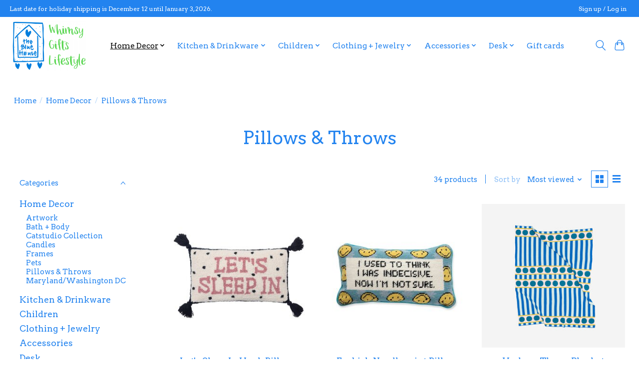

--- FILE ---
content_type: text/html;charset=utf-8
request_url: https://www.thebluehousebethesda.com/home-decor/pillows-throws/
body_size: 11456
content:
<!DOCTYPE html>
<html lang="us">
  <head>
    <meta charset="utf-8"/>
<!-- [START] 'blocks/head.rain' -->
<!--

  (c) 2008-2026 Lightspeed Netherlands B.V.
  http://www.lightspeedhq.com
  Generated: 14-01-2026 @ 00:53:59

-->
<link rel="canonical" href="https://www.thebluehousebethesda.com/home-decor/pillows-throws/"/>
<link rel="next" href="https://www.thebluehousebethesda.com/home-decor/pillows-throws/page2.html"/>
<link rel="alternate" href="https://www.thebluehousebethesda.com/index.rss" type="application/rss+xml" title="New products"/>
<meta name="robots" content="noodp,noydir"/>
<meta property="og:url" content="https://www.thebluehousebethesda.com/home-decor/pillows-throws/?source=facebook"/>
<meta property="og:site_name" content="The Blue House"/>
<meta property="og:title" content="Pillows &amp; Throws"/>
<!--[if lt IE 9]>
<script src="https://cdn.shoplightspeed.com/assets/html5shiv.js?2025-02-20"></script>
<![endif]-->
<!-- [END] 'blocks/head.rain' -->
    
    
    <title>Pillows &amp; Throws - The Blue House</title>
    <meta name="description" content="" />
    <meta name="keywords" content="Pillows, &amp;, Throws" />
    <meta http-equiv="X-UA-Compatible" content="IE=edge">
    <meta name="viewport" content="width=device-width, initial-scale=1">
    <meta name="apple-mobile-web-app-capable" content="yes">
    <meta name="apple-mobile-web-app-status-bar-style" content="black">
    
    <script>document.getElementsByTagName("html")[0].className += " js";</script>

    <link rel="shortcut icon" href="https://cdn.shoplightspeed.com/shops/653227/themes/13296/v/567511/assets/favicon.png?20220711200407" type="image/x-icon" />
    <link href='//fonts.googleapis.com/css?family=Arvo:400,300,600&display=swap' rel='stylesheet' type='text/css'>
    <link href='//fonts.googleapis.com/css?family=Arvo:400,300,600&display=swap' rel='stylesheet' type='text/css'>
    <link rel="stylesheet" href="https://cdn.shoplightspeed.com/assets/gui-2-0.css?2025-02-20" />
    <link rel="stylesheet" href="https://cdn.shoplightspeed.com/assets/gui-responsive-2-0.css?2025-02-20" />
    <link id="lightspeedframe" rel="stylesheet" href="https://cdn.shoplightspeed.com/shops/653227/themes/13296/assets/style.css?2026010203033320210104183204" />
    <!-- browsers not supporting CSS variables -->
    <script>
      if(!('CSS' in window) || !CSS.supports('color', 'var(--color-var)')) {var cfStyle = document.getElementById('lightspeedframe');if(cfStyle) {var href = cfStyle.getAttribute('href');href = href.replace('style.css', 'style-fallback.css');cfStyle.setAttribute('href', href);}}
    </script>
    <link rel="stylesheet" href="https://cdn.shoplightspeed.com/shops/653227/themes/13296/assets/settings.css?2026010203033320210104183204" />
    <link rel="stylesheet" href="https://cdn.shoplightspeed.com/shops/653227/themes/13296/assets/custom.css?2026010203033320210104183204" />

    <script src="https://cdn.shoplightspeed.com/assets/jquery-3-7-1.js?2025-02-20"></script>
    <script src="https://cdn.shoplightspeed.com/assets/jquery-ui-1-14-1.js?2025-02-20"></script>

  </head>
  <body>
    
          <header class="main-header main-header--mobile js-main-header position-relative">
  <div class="main-header__top-section">
    <div class="main-header__nav-grid justify-between@md container max-width-lg text-xs padding-y-xxs">
      <div>Last date for holiday shipping is December 12 until January 3, 2026.</div>
      <ul class="main-header__list flex-grow flex-basis-0 justify-end@md display@md">        
                
                        <li class="main-header__item"><a href="https://www.thebluehousebethesda.com/account/" class="main-header__link" title="My account">Sign up / Log in</a></li>
      </ul>
    </div>
  </div>
  <div class="main-header__mobile-content container max-width-lg">
          <a href="https://www.thebluehousebethesda.com/" class="main-header__logo" title="The Blue House">
        <img src="https://cdn.shoplightspeed.com/shops/653227/themes/13296/v/391419/assets/logo.png?20211203164442" alt="The Blue House">
              </a>
        
    <div class="flex items-center">
            <button class="reset main-header__mobile-btn js-tab-focus" aria-controls="cartDrawer">
        <svg class="icon" viewBox="0 0 24 25" fill="none"><title>Toggle cart</title><path d="M2.90171 9.65153C3.0797 8.00106 4.47293 6.75 6.13297 6.75H17.867C19.527 6.75 20.9203 8.00105 21.0982 9.65153L22.1767 19.6515C22.3839 21.5732 20.8783 23.25 18.9454 23.25H5.05454C3.1217 23.25 1.61603 21.5732 1.82328 19.6515L2.90171 9.65153Z" stroke="currentColor" stroke-width="1.5" fill="none"/>
        <path d="M7.19995 9.6001V5.7001C7.19995 2.88345 9.4833 0.600098 12.3 0.600098C15.1166 0.600098 17.4 2.88345 17.4 5.7001V9.6001" stroke="currentColor" stroke-width="1.5" fill="none"/>
        <circle cx="7.19996" cy="10.2001" r="1.8" fill="currentColor"/>
        <ellipse cx="17.4" cy="10.2001" rx="1.8" ry="1.8" fill="currentColor"/></svg>
        <span class="sr-only">Cart</span>
              </button>

      <button class="reset anim-menu-btn js-anim-menu-btn main-header__nav-control js-tab-focus" aria-label="Toggle menu">
        <i class="anim-menu-btn__icon anim-menu-btn__icon--close" aria-hidden="true"></i>
      </button>
    </div>
  </div>

  <div class="main-header__nav" role="navigation">
    <div class="main-header__nav-grid justify-between@md container max-width-lg">
      <div class="main-header__nav-logo-wrapper flex-shrink-0">
        
                  <a href="https://www.thebluehousebethesda.com/" class="main-header__logo" title="The Blue House">
            <img src="https://cdn.shoplightspeed.com/shops/653227/themes/13296/v/391419/assets/logo.png?20211203164442" alt="The Blue House">
                      </a>
              </div>
      
      <form action="https://www.thebluehousebethesda.com/search/" method="get" role="search" class="padding-y-md hide@md">
        <label class="sr-only" for="searchInputMobile">Search</label>
        <input class="header-v3__nav-form-control form-control width-100%" value="" autocomplete="off" type="search" name="q" id="searchInputMobile" placeholder="Search...">
      </form>

      <ul class="main-header__list flex-grow flex-basis-0 flex-wrap justify-center@md">
        
        
                <li class="main-header__item js-main-nav__item">
          <a class="main-header__link js-main-nav__control" href="https://www.thebluehousebethesda.com/home-decor/" aria-current="page">
            <span>Home Decor</span>            <svg class="main-header__dropdown-icon icon" viewBox="0 0 16 16"><polygon fill="currentColor" points="8,11.4 2.6,6 4,4.6 8,8.6 12,4.6 13.4,6 "></polygon></svg>                        <i class="main-header__arrow-icon" aria-hidden="true">
              <svg class="icon" viewBox="0 0 16 16">
                <g class="icon__group" fill="none" stroke="currentColor" stroke-linecap="square" stroke-miterlimit="10" stroke-width="2">
                  <path d="M2 2l12 12" />
                  <path d="M14 2L2 14" />
                </g>
              </svg>
            </i>
                        
          </a>
                    <ul class="main-header__dropdown">
            <li class="main-header__dropdown-item"><a href="https://www.thebluehousebethesda.com/home-decor/" class="main-header__dropdown-link hide@md" aria-current="page">All Home Decor</a></li>
                        <li class="main-header__dropdown-item">
              <a class="main-header__dropdown-link" href="https://www.thebluehousebethesda.com/home-decor/artwork/">
                Artwork
                                              </a>

                          </li>
                        <li class="main-header__dropdown-item">
              <a class="main-header__dropdown-link" href="https://www.thebluehousebethesda.com/home-decor/bath-body/">
                Bath + Body
                                              </a>

                          </li>
                        <li class="main-header__dropdown-item">
              <a class="main-header__dropdown-link" href="https://www.thebluehousebethesda.com/home-decor/catstudio-collection/">
                Catstudio Collection
                                              </a>

                          </li>
                        <li class="main-header__dropdown-item">
              <a class="main-header__dropdown-link" href="https://www.thebluehousebethesda.com/home-decor/candles/">
                Candles
                                              </a>

                          </li>
                        <li class="main-header__dropdown-item">
              <a class="main-header__dropdown-link" href="https://www.thebluehousebethesda.com/home-decor/frames/">
                Frames
                                              </a>

                          </li>
                        <li class="main-header__dropdown-item">
              <a class="main-header__dropdown-link" href="https://www.thebluehousebethesda.com/home-decor/pets/">
                Pets
                                              </a>

                          </li>
                        <li class="main-header__dropdown-item">
              <a class="main-header__dropdown-link" href="https://www.thebluehousebethesda.com/home-decor/pillows-throws/" aria-current="page">
                Pillows &amp; Throws
                                              </a>

                          </li>
                        <li class="main-header__dropdown-item">
              <a class="main-header__dropdown-link" href="https://www.thebluehousebethesda.com/home-decor/maryland-washington-dc/">
                Maryland/Washington DC
                                              </a>

                          </li>
                      </ul>
                  </li>
                <li class="main-header__item js-main-nav__item">
          <a class="main-header__link js-main-nav__control" href="https://www.thebluehousebethesda.com/kitchen-drinkware/">
            <span>Kitchen &amp; Drinkware</span>            <svg class="main-header__dropdown-icon icon" viewBox="0 0 16 16"><polygon fill="currentColor" points="8,11.4 2.6,6 4,4.6 8,8.6 12,4.6 13.4,6 "></polygon></svg>                        <i class="main-header__arrow-icon" aria-hidden="true">
              <svg class="icon" viewBox="0 0 16 16">
                <g class="icon__group" fill="none" stroke="currentColor" stroke-linecap="square" stroke-miterlimit="10" stroke-width="2">
                  <path d="M2 2l12 12" />
                  <path d="M14 2L2 14" />
                </g>
              </svg>
            </i>
                        
          </a>
                    <ul class="main-header__dropdown">
            <li class="main-header__dropdown-item"><a href="https://www.thebluehousebethesda.com/kitchen-drinkware/" class="main-header__dropdown-link hide@md">All Kitchen &amp; Drinkware</a></li>
                        <li class="main-header__dropdown-item">
              <a class="main-header__dropdown-link" href="https://www.thebluehousebethesda.com/kitchen-drinkware/dish-towels/">
                Dish Towels
                                              </a>

                          </li>
                        <li class="main-header__dropdown-item">
              <a class="main-header__dropdown-link" href="https://www.thebluehousebethesda.com/kitchen-drinkware/aprons-oven-mitts/">
                Aprons &amp; Oven Mitts
                                              </a>

                          </li>
                        <li class="main-header__dropdown-item">
              <a class="main-header__dropdown-link" href="https://www.thebluehousebethesda.com/kitchen-drinkware/for-the-bar/">
                For the Bar
                                              </a>

                          </li>
                        <li class="main-header__dropdown-item">
              <a class="main-header__dropdown-link" href="https://www.thebluehousebethesda.com/kitchen-drinkware/fun-food/">
                Fun Food
                                              </a>

                          </li>
                        <li class="main-header__dropdown-item">
              <a class="main-header__dropdown-link" href="https://www.thebluehousebethesda.com/kitchen-drinkware/kitchenware/">
                Kitchenware
                                              </a>

                          </li>
                        <li class="main-header__dropdown-item">
              <a class="main-header__dropdown-link" href="https://www.thebluehousebethesda.com/kitchen-drinkware/le-cadeaux/">
                Le Cadeaux
                                              </a>

                          </li>
                        <li class="main-header__dropdown-item">
              <a class="main-header__dropdown-link" href="https://www.thebluehousebethesda.com/kitchen-drinkware/mugs/">
                Mugs
                                              </a>

                          </li>
                        <li class="main-header__dropdown-item">
              <a class="main-header__dropdown-link" href="https://www.thebluehousebethesda.com/kitchen-drinkware/cookbooks/">
                Cookbooks
                                              </a>

                          </li>
                      </ul>
                  </li>
                <li class="main-header__item js-main-nav__item">
          <a class="main-header__link js-main-nav__control" href="https://www.thebluehousebethesda.com/children/">
            <span>Children</span>            <svg class="main-header__dropdown-icon icon" viewBox="0 0 16 16"><polygon fill="currentColor" points="8,11.4 2.6,6 4,4.6 8,8.6 12,4.6 13.4,6 "></polygon></svg>                        <i class="main-header__arrow-icon" aria-hidden="true">
              <svg class="icon" viewBox="0 0 16 16">
                <g class="icon__group" fill="none" stroke="currentColor" stroke-linecap="square" stroke-miterlimit="10" stroke-width="2">
                  <path d="M2 2l12 12" />
                  <path d="M14 2L2 14" />
                </g>
              </svg>
            </i>
                        
          </a>
                    <ul class="main-header__dropdown">
            <li class="main-header__dropdown-item"><a href="https://www.thebluehousebethesda.com/children/" class="main-header__dropdown-link hide@md">All Children</a></li>
                        <li class="main-header__dropdown-item">
              <a class="main-header__dropdown-link" href="https://www.thebluehousebethesda.com/children/babies/">
                Babies
                                              </a>

                          </li>
                        <li class="main-header__dropdown-item">
              <a class="main-header__dropdown-link" href="https://www.thebluehousebethesda.com/children/jellycat/">
                Jellycat
                                              </a>

                          </li>
                        <li class="main-header__dropdown-item">
              <a class="main-header__dropdown-link" href="https://www.thebluehousebethesda.com/children/kids-books/">
                Kids Books
                                              </a>

                          </li>
                        <li class="main-header__dropdown-item">
              <a class="main-header__dropdown-link" href="https://www.thebluehousebethesda.com/children/kids-clothes/">
                Kids Clothes
                                              </a>

                          </li>
                        <li class="main-header__dropdown-item">
              <a class="main-header__dropdown-link" href="https://www.thebluehousebethesda.com/children/toys/">
                Toys
                                              </a>

                          </li>
                      </ul>
                  </li>
                <li class="main-header__item js-main-nav__item">
          <a class="main-header__link js-main-nav__control" href="https://www.thebluehousebethesda.com/clothing-jewelry/">
            <span>Clothing + Jewelry</span>            <svg class="main-header__dropdown-icon icon" viewBox="0 0 16 16"><polygon fill="currentColor" points="8,11.4 2.6,6 4,4.6 8,8.6 12,4.6 13.4,6 "></polygon></svg>                        <i class="main-header__arrow-icon" aria-hidden="true">
              <svg class="icon" viewBox="0 0 16 16">
                <g class="icon__group" fill="none" stroke="currentColor" stroke-linecap="square" stroke-miterlimit="10" stroke-width="2">
                  <path d="M2 2l12 12" />
                  <path d="M14 2L2 14" />
                </g>
              </svg>
            </i>
                        
          </a>
                    <ul class="main-header__dropdown">
            <li class="main-header__dropdown-item"><a href="https://www.thebluehousebethesda.com/clothing-jewelry/" class="main-header__dropdown-link hide@md">All Clothing + Jewelry</a></li>
                        <li class="main-header__dropdown-item">
              <a class="main-header__dropdown-link" href="https://www.thebluehousebethesda.com/clothing-jewelry/socks/">
                Socks
                                              </a>

                          </li>
                        <li class="main-header__dropdown-item">
              <a class="main-header__dropdown-link" href="https://www.thebluehousebethesda.com/clothing-jewelry/jewelry/">
                Jewelry
                                              </a>

                          </li>
                        <li class="main-header__dropdown-item">
              <a class="main-header__dropdown-link" href="https://www.thebluehousebethesda.com/clothing-jewelry/clothing/">
                Clothing
                                              </a>

                          </li>
                      </ul>
                  </li>
                <li class="main-header__item js-main-nav__item">
          <a class="main-header__link js-main-nav__control" href="https://www.thebluehousebethesda.com/accessories/">
            <span>Accessories</span>            <svg class="main-header__dropdown-icon icon" viewBox="0 0 16 16"><polygon fill="currentColor" points="8,11.4 2.6,6 4,4.6 8,8.6 12,4.6 13.4,6 "></polygon></svg>                        <i class="main-header__arrow-icon" aria-hidden="true">
              <svg class="icon" viewBox="0 0 16 16">
                <g class="icon__group" fill="none" stroke="currentColor" stroke-linecap="square" stroke-miterlimit="10" stroke-width="2">
                  <path d="M2 2l12 12" />
                  <path d="M14 2L2 14" />
                </g>
              </svg>
            </i>
                        
          </a>
                    <ul class="main-header__dropdown">
            <li class="main-header__dropdown-item"><a href="https://www.thebluehousebethesda.com/accessories/" class="main-header__dropdown-link hide@md">All Accessories</a></li>
                        <li class="main-header__dropdown-item">
              <a class="main-header__dropdown-link" href="https://www.thebluehousebethesda.com/accessories/bags/">
                Bags
                                              </a>

                          </li>
                        <li class="main-header__dropdown-item">
              <a class="main-header__dropdown-link" href="https://www.thebluehousebethesda.com/accessories/izipizi-eyewear/">
                IZIPIZI Eyewear
                                              </a>

                          </li>
                        <li class="main-header__dropdown-item">
              <a class="main-header__dropdown-link" href="https://www.thebluehousebethesda.com/accessories/just-for-fun/">
                Just for Fun
                                              </a>

                          </li>
                        <li class="main-header__dropdown-item">
              <a class="main-header__dropdown-link" href="https://www.thebluehousebethesda.com/accessories/purses-wallets/">
                Purses + Wallets
                                              </a>

                          </li>
                        <li class="main-header__dropdown-item">
              <a class="main-header__dropdown-link" href="https://www.thebluehousebethesda.com/accessories/scout/">
                Scout
                                              </a>

                          </li>
                      </ul>
                  </li>
                <li class="main-header__item js-main-nav__item">
          <a class="main-header__link js-main-nav__control" href="https://www.thebluehousebethesda.com/desk/">
            <span>Desk</span>            <svg class="main-header__dropdown-icon icon" viewBox="0 0 16 16"><polygon fill="currentColor" points="8,11.4 2.6,6 4,4.6 8,8.6 12,4.6 13.4,6 "></polygon></svg>                        <i class="main-header__arrow-icon" aria-hidden="true">
              <svg class="icon" viewBox="0 0 16 16">
                <g class="icon__group" fill="none" stroke="currentColor" stroke-linecap="square" stroke-miterlimit="10" stroke-width="2">
                  <path d="M2 2l12 12" />
                  <path d="M14 2L2 14" />
                </g>
              </svg>
            </i>
                        
          </a>
                    <ul class="main-header__dropdown">
            <li class="main-header__dropdown-item"><a href="https://www.thebluehousebethesda.com/desk/" class="main-header__dropdown-link hide@md">All Desk</a></li>
                        <li class="main-header__dropdown-item">
              <a class="main-header__dropdown-link" href="https://www.thebluehousebethesda.com/desk/books/">
                Books
                                              </a>

                          </li>
                        <li class="main-header__dropdown-item">
              <a class="main-header__dropdown-link" href="https://www.thebluehousebethesda.com/desk/games-puzzles/">
                Games + Puzzles
                                              </a>

                          </li>
                        <li class="main-header__dropdown-item">
              <a class="main-header__dropdown-link" href="https://www.thebluehousebethesda.com/desk/journals/">
                Journals
                                              </a>

                          </li>
                        <li class="main-header__dropdown-item">
              <a class="main-header__dropdown-link" href="https://www.thebluehousebethesda.com/desk/stationery-supplies/">
                Stationery Supplies
                                              </a>

                          </li>
                        <li class="main-header__dropdown-item">
              <a class="main-header__dropdown-link" href="https://www.thebluehousebethesda.com/desk/art-supplies/">
                Art Supplies
                                              </a>

                          </li>
                      </ul>
                  </li>
        
                <li class="main-header__item">
            <a class="main-header__link" href="https://www.thebluehousebethesda.com/giftcard/" >Gift cards</a>
        </li>
        
        
        
                
        <li class="main-header__item hide@md">
          <ul class="main-header__list main-header__list--mobile-items">        
            
                                    <li class="main-header__item"><a href="https://www.thebluehousebethesda.com/account/" class="main-header__link" title="My account">Sign up / Log in</a></li>
          </ul>
        </li>
        
      </ul>

      <ul class="main-header__list flex-shrink-0 justify-end@md display@md">
        <li class="main-header__item">
          
          <button class="reset switch-icon main-header__link main-header__link--icon js-toggle-search js-switch-icon js-tab-focus" aria-label="Toggle icon">
            <svg class="icon switch-icon__icon--a" viewBox="0 0 24 25"><title>Toggle search</title><path fill-rule="evenodd" clip-rule="evenodd" d="M17.6032 9.55171C17.6032 13.6671 14.267 17.0033 10.1516 17.0033C6.03621 17.0033 2.70001 13.6671 2.70001 9.55171C2.70001 5.4363 6.03621 2.1001 10.1516 2.1001C14.267 2.1001 17.6032 5.4363 17.6032 9.55171ZM15.2499 16.9106C13.8031 17.9148 12.0461 18.5033 10.1516 18.5033C5.20779 18.5033 1.20001 14.4955 1.20001 9.55171C1.20001 4.60787 5.20779 0.600098 10.1516 0.600098C15.0955 0.600098 19.1032 4.60787 19.1032 9.55171C19.1032 12.0591 18.0724 14.3257 16.4113 15.9507L23.2916 22.8311C23.5845 23.1239 23.5845 23.5988 23.2916 23.8917C22.9987 24.1846 22.5239 24.1846 22.231 23.8917L15.2499 16.9106Z" fill="currentColor"/></svg>

            <svg class="icon switch-icon__icon--b" viewBox="0 0 32 32"><title>Toggle search</title><g fill="none" stroke="currentColor" stroke-miterlimit="10" stroke-linecap="round" stroke-linejoin="round" stroke-width="2"><line x1="27" y1="5" x2="5" y2="27"></line><line x1="27" y1="27" x2="5" y2="5"></line></g></svg>
          </button>

        </li>
                <li class="main-header__item">
          <a href="#0" class="main-header__link main-header__link--icon" aria-controls="cartDrawer">
            <svg class="icon" viewBox="0 0 24 25" fill="none"><title>Toggle cart</title><path d="M2.90171 9.65153C3.0797 8.00106 4.47293 6.75 6.13297 6.75H17.867C19.527 6.75 20.9203 8.00105 21.0982 9.65153L22.1767 19.6515C22.3839 21.5732 20.8783 23.25 18.9454 23.25H5.05454C3.1217 23.25 1.61603 21.5732 1.82328 19.6515L2.90171 9.65153Z" stroke="currentColor" stroke-width="1.5" fill="none"/>
            <path d="M7.19995 9.6001V5.7001C7.19995 2.88345 9.4833 0.600098 12.3 0.600098C15.1166 0.600098 17.4 2.88345 17.4 5.7001V9.6001" stroke="currentColor" stroke-width="1.5" fill="none"/>
            <circle cx="7.19996" cy="10.2001" r="1.8" fill="currentColor"/>
            <ellipse cx="17.4" cy="10.2001" rx="1.8" ry="1.8" fill="currentColor"/></svg>
            <span class="sr-only">Cart</span>
                      </a>
        </li>
      </ul>
      
    	<div class="main-header__search-form bg">
        <form action="https://www.thebluehousebethesda.com/search/" method="get" role="search" class="container max-width-lg">
          <label class="sr-only" for="searchInput">Search</label>
          <input class="header-v3__nav-form-control form-control width-100%" value="" autocomplete="off" type="search" name="q" id="searchInput" placeholder="Search...">
        </form>
      </div>
      
    </div>
  </div>
</header>

<div class="drawer dr-cart js-drawer" id="cartDrawer">
  <div class="drawer__content bg shadow-md flex flex-column" role="alertdialog" aria-labelledby="drawer-cart-title">
    <header class="flex items-center justify-between flex-shrink-0 padding-x-md padding-y-md">
      <h1 id="drawer-cart-title" class="text-base text-truncate">Shopping cart</h1>

      <button class="reset drawer__close-btn js-drawer__close js-tab-focus">
        <svg class="icon icon--xs" viewBox="0 0 16 16"><title>Close cart panel</title><g stroke-width="2" stroke="currentColor" fill="none" stroke-linecap="round" stroke-linejoin="round" stroke-miterlimit="10"><line x1="13.5" y1="2.5" x2="2.5" y2="13.5"></line><line x1="2.5" y1="2.5" x2="13.5" y2="13.5"></line></g></svg>
      </button>
    </header>

    <div class="drawer__body padding-x-md padding-bottom-sm js-drawer__body">
            <p class="margin-y-xxxl color-contrast-medium text-sm text-center">Your cart is currently empty</p>
          </div>

    <footer class="padding-x-md padding-y-md flex-shrink-0">
      <p class="text-sm text-center color-contrast-medium margin-bottom-sm">Safely pay with:</p>
      <p class="text-sm flex flex-wrap gap-xs text-xs@md justify-center">
                  <a href="https://www.thebluehousebethesda.com/service/payment-methods/" title="Credit Card">
            <img src="https://cdn.shoplightspeed.com/assets/icon-payment-creditcard.png?2025-02-20" alt="Credit Card" height="16" />
          </a>
              </p>
    </footer>
  </div>
</div>            <section class="collection-page__intro container max-width-lg">
  <div class="padding-y-lg">
    <nav class="breadcrumbs text-sm" aria-label="Breadcrumbs">
  <ol class="flex flex-wrap gap-xxs">
    <li class="breadcrumbs__item">
    	<a href="https://www.thebluehousebethesda.com/" class="color-inherit text-underline-hover">Home</a>
      <span class="color-contrast-low margin-left-xxs" aria-hidden="true">/</span>
    </li>
        <li class="breadcrumbs__item">
            <a href="https://www.thebluehousebethesda.com/home-decor/" class="color-inherit text-underline-hover">Home Decor</a>
      <span class="color-contrast-low margin-left-xxs" aria-hidden="true">/</span>
          </li>
        <li class="breadcrumbs__item" aria-current="page">
            Pillows &amp; Throws
          </li>
      </ol>
</nav>  </div>
  
  <h1 class="text-center">Pillows &amp; Throws</h1>

  </section>

<section class="collection-page__content padding-y-lg">
  <div class="container max-width-lg">
    <div class="margin-bottom-md hide@md no-js:is-hidden">
      <button class="btn btn--subtle width-100%" aria-controls="filter-panel">Show filters</button>
    </div>
  
    <div class="flex@md">
      <aside class="sidebar sidebar--collection-filters sidebar--colection-filters sidebar--static@md js-sidebar" data-static-class="sidebar--sticky-on-desktop" id="filter-panel" aria-labelledby="filter-panel-title">
        <div class="sidebar__panel">
          <header class="sidebar__header z-index-2">
            <h1 class="text-md text-truncate" id="filter-panel-title">Filters</h1>
      
            <button class="reset sidebar__close-btn js-sidebar__close-btn js-tab-focus">
              <svg class="icon" viewBox="0 0 16 16"><title>Close panel</title><g stroke-width="1" stroke="currentColor" fill="none" stroke-linecap="round" stroke-linejoin="round" stroke-miterlimit="10"><line x1="13.5" y1="2.5" x2="2.5" y2="13.5"></line><line x1="2.5" y1="2.5" x2="13.5" y2="13.5"></line></g></svg>
            </button>
          </header>
      		
          <form action="https://www.thebluehousebethesda.com/home-decor/pillows-throws/" method="get" class="position-relative z-index-1">
            <input type="hidden" name="mode" value="grid" id="filter_form_mode" />
            <input type="hidden" name="limit" value="12" id="filter_form_limit" />
            <input type="hidden" name="sort" value="popular" id="filter_form_sort" />

            <ul class="accordion js-accordion">
                            <li class="accordion__item accordion__item--is-open js-accordion__item">
                <button class="reset accordion__header padding-y-sm padding-x-md padding-x-xs@md js-tab-focus" type="button">
                  <div>
                    <div class="text-sm@md">Categories</div>
                  </div>

                  <svg class="icon accordion__icon-arrow no-js:is-hidden" viewBox="0 0 16 16" aria-hidden="true">
                    <g class="icon__group" fill="none" stroke="currentColor" stroke-linecap="square" stroke-miterlimit="10">
                      <path d="M2 2l12 12" />
                      <path d="M14 2L2 14" />
                    </g>
                  </svg>
                </button>
            
                <div class="accordion__panel js-accordion__panel">
                  <div class="padding-top-xxxs padding-x-md padding-bottom-md padding-x-xs@md">
                    <ul class="filter__categories flex flex-column gap-xxs">
                                            <li class="filter-categories__item">
                        <a href="https://www.thebluehousebethesda.com/home-decor/" class="color-inherit text-underline-hover" aria-current="page">Home Decor</a>
                        
                                                  <ul class="filter-categories__subcat text-sm padding-top-xs padding-bottom-xs padding-left-sm">
                                                          <li class="filter-categories__item">
                                <a href="https://www.thebluehousebethesda.com/home-decor/artwork/" class="color-inherit text-underline-hover">Artwork</a>
                                
                                                              </li>
                                                          <li class="filter-categories__item">
                                <a href="https://www.thebluehousebethesda.com/home-decor/bath-body/" class="color-inherit text-underline-hover">Bath + Body</a>
                                
                                                              </li>
                                                          <li class="filter-categories__item">
                                <a href="https://www.thebluehousebethesda.com/home-decor/catstudio-collection/" class="color-inherit text-underline-hover">Catstudio Collection</a>
                                
                                                              </li>
                                                          <li class="filter-categories__item">
                                <a href="https://www.thebluehousebethesda.com/home-decor/candles/" class="color-inherit text-underline-hover">Candles</a>
                                
                                                              </li>
                                                          <li class="filter-categories__item">
                                <a href="https://www.thebluehousebethesda.com/home-decor/frames/" class="color-inherit text-underline-hover">Frames</a>
                                
                                                              </li>
                                                          <li class="filter-categories__item">
                                <a href="https://www.thebluehousebethesda.com/home-decor/pets/" class="color-inherit text-underline-hover">Pets</a>
                                
                                                              </li>
                                                          <li class="filter-categories__item">
                                <a href="https://www.thebluehousebethesda.com/home-decor/pillows-throws/" class="color-inherit text-underline-hover" aria-current="page">Pillows &amp; Throws</a>
                                
                                                              </li>
                                                          <li class="filter-categories__item">
                                <a href="https://www.thebluehousebethesda.com/home-decor/maryland-washington-dc/" class="color-inherit text-underline-hover">Maryland/Washington DC</a>
                                
                                                              </li>
                                                      </ul>
                                              </li>
                                            <li class="filter-categories__item">
                        <a href="https://www.thebluehousebethesda.com/kitchen-drinkware/" class="color-inherit text-underline-hover">Kitchen &amp; Drinkware</a>
                        
                                              </li>
                                            <li class="filter-categories__item">
                        <a href="https://www.thebluehousebethesda.com/children/" class="color-inherit text-underline-hover">Children</a>
                        
                                              </li>
                                            <li class="filter-categories__item">
                        <a href="https://www.thebluehousebethesda.com/clothing-jewelry/" class="color-inherit text-underline-hover">Clothing + Jewelry</a>
                        
                                              </li>
                                            <li class="filter-categories__item">
                        <a href="https://www.thebluehousebethesda.com/accessories/" class="color-inherit text-underline-hover">Accessories</a>
                        
                                              </li>
                                            <li class="filter-categories__item">
                        <a href="https://www.thebluehousebethesda.com/desk/" class="color-inherit text-underline-hover">Desk</a>
                        
                                              </li>
                                          </ul>
                  </div>
                </div>
              </li>
                            
                            
                            <li class="accordion__item accordion__item--is-open js-accordion__item">
                <button class="reset accordion__header padding-y-sm padding-x-md padding-x-xs@md js-tab-focus" type="button">
                  <div>
                    <div class="text-sm@md">Brands</div>
                  </div>

                  <svg class="icon accordion__icon-arrow no-js:is-hidden" viewBox="0 0 16 16" aria-hidden="true">
                    <g class="icon__group" fill="none" stroke="currentColor" stroke-linecap="square" stroke-miterlimit="10">
                      <path d="M2 2l12 12" />
                      <path d="M14 2L2 14" />
                    </g>
                  </svg>
                </button>
            
                <div class="accordion__panel js-accordion__panel">
                  <div class="padding-top-xxxs padding-x-md padding-bottom-md padding-x-xs@md">
                    <ul class="filter__radio-list flex flex-column gap-xxxs">
                                            <li>
                        <input class="radio" type="radio" name="brand" id="brand-0" value="0" checked onchange="this.form.submit()">
                        <label for="brand-0">All brands</label>
                      </li>
                                            <li>
                        <input class="radio" type="radio" name="brand" id="brand-3416251" value="3416251" onchange="this.form.submit()">
                        <label for="brand-3416251">Chandler 4 Corners</label>
                      </li>
                                            <li>
                        <input class="radio" type="radio" name="brand" id="brand-3311737" value="3311737" onchange="this.form.submit()">
                        <label for="brand-3311737">Furbish</label>
                      </li>
                                            <li>
                        <input class="radio" type="radio" name="brand" id="brand-3744156" value="3744156" onchange="this.form.submit()">
                        <label for="brand-3744156">Hazel Mazel</label>
                      </li>
                                            <li>
                        <input class="radio" type="radio" name="brand" id="brand-3422698" value="3422698" onchange="this.form.submit()">
                        <label for="brand-3422698">Iscream</label>
                      </li>
                                            <li>
                        <input class="radio" type="radio" name="brand" id="brand-3262706" value="3262706" onchange="this.form.submit()">
                        <label for="brand-3262706">Molly Rose Freeman</label>
                      </li>
                                            <li>
                        <input class="radio" type="radio" name="brand" id="brand-2611369" value="2611369" onchange="this.form.submit()">
                        <label for="brand-2611369">Peking Handicraft</label>
                      </li>
                                            <li>
                        <input class="radio" type="radio" name="brand" id="brand-2693310" value="2693310" onchange="this.form.submit()">
                        <label for="brand-2693310">Sugarboo &amp; Co.</label>
                      </li>
                                            <li>
                        <input class="radio" type="radio" name="brand" id="brand-3521068" value="3521068" onchange="this.form.submit()">
                        <label for="brand-3521068">Totalee Gift</label>
                      </li>
                                            <li>
                        <input class="radio" type="radio" name="brand" id="brand-3706329" value="3706329" onchange="this.form.submit()">
                        <label for="brand-3706329">Verloop</label>
                      </li>
                                          </ul>
                  </div>
                </div>
              </li>
                          
              <li class="accordion__item accordion__item--is-open accordion__item--is-open js-accordion__item">
                <button class="reset accordion__header padding-y-sm padding-x-md padding-x-xs@md js-tab-focus" type="button">
                  <div>
                    <div class="text-sm@md">Price</div>
                  </div>

                  <svg class="icon accordion__icon-arrow no-js:is-hidden" viewBox="0 0 16 16" aria-hidden="true">
                    <g class="icon__group" fill="none" stroke="currentColor" stroke-linecap="square" stroke-miterlimit="10">
                      <path d="M2 2l12 12" />
                      <path d="M14 2L2 14" />
                    </g>
                  </svg>
                </button>
            
                <div class="accordion__panel js-accordion__panel">
                  <div class="padding-top-xxxs padding-x-md padding-bottom-md padding-x-xs@md flex justify-center">
                    <div class="slider slider--multi-value js-slider">
                      <div class="slider__range">
                        <label class="sr-only" for="slider-min-value">Price minimum value</label>
                        <input class="slider__input" type="range" id="slider-min-value" name="min" min="0" max="150" step="1" value="0" onchange="this.form.submit()">
                      </div>
                  
                      <div class="slider__range">
                        <label class="sr-only" for="slider-max-value"> Price maximum value</label>
                        <input class="slider__input" type="range" id="slider-max-value" name="max" min="0" max="150" step="1" value="150" onchange="this.form.submit()">
                      </div>
                  
                      <div class="margin-top-xs text-center text-sm" aria-hidden="true">
                        <span class="slider__value">$<span class="js-slider__value">0</span> - $<span class="js-slider__value">150</span></span>
                      </div>
                    </div>
                  </div>
                </div>
              </li>
          
            </ul>
          </form>
        </div>
      </aside>
      
      <main class="flex-grow padding-left-xl@md">
        <form action="https://www.thebluehousebethesda.com/home-decor/pillows-throws/" method="get" class="flex gap-sm items-center justify-end margin-bottom-sm">
          <input type="hidden" name="min" value="0" id="filter_form_min" />
          <input type="hidden" name="max" value="150" id="filter_form_max" />
          <input type="hidden" name="brand" value="0" id="filter_form_brand" />
          <input type="hidden" name="limit" value="12" id="filter_form_limit" />
                    
          <p class="text-sm">34 products</p>

          <div class="separator"></div>

          <div class="flex items-baseline">
            <label class="text-sm color-contrast-medium margin-right-sm" for="select-sorting">Sort by</label>

            <div class="select inline-block js-select" data-trigger-class="reset text-sm text-underline-hover inline-flex items-center cursor-pointer js-tab-focus">
              <select name="sort" id="select-sorting" onchange="this.form.submit()">
                                  <option value="default">Default</option>
                                  <option value="popular" selected="selected">Most viewed</option>
                                  <option value="newest">Newest products</option>
                                  <option value="lowest">Lowest price</option>
                                  <option value="highest">Highest price</option>
                                  <option value="asc">Name ascending</option>
                                  <option value="desc">Name descending</option>
                              </select>

              <svg class="icon icon--xxs margin-left-xxxs" aria-hidden="true" viewBox="0 0 16 16"><polygon fill="currentColor" points="8,11.4 2.6,6 4,4.6 8,8.6 12,4.6 13.4,6 "></polygon></svg>
            </div>
          </div>

          <div class="btns btns--radio btns--grid-layout js-grid-switch__controller">
            <div>
              <input type="radio" name="mode" id="radio-grid" value="grid" checked onchange="this.form.submit()">
              <label class="btns__btn btns__btn--icon" for="radio-grid">
                <svg class="icon icon--xs" viewBox="0 0 16 16">
                  <title>Grid view</title>
                  <g>
                    <path d="M6,0H1C0.4,0,0,0.4,0,1v5c0,0.6,0.4,1,1,1h5c0.6,0,1-0.4,1-1V1C7,0.4,6.6,0,6,0z"></path>
                    <path d="M15,0h-5C9.4,0,9,0.4,9,1v5c0,0.6,0.4,1,1,1h5c0.6,0,1-0.4,1-1V1C16,0.4,15.6,0,15,0z"></path>
                    <path d="M6,9H1c-0.6,0-1,0.4-1,1v5c0,0.6,0.4,1,1,1h5c0.6,0,1-0.4,1-1v-5C7,9.4,6.6,9,6,9z"></path>
                    <path d="M15,9h-5c-0.6,0-1,0.4-1,1v5c0,0.6,0.4,1,1,1h5c0.6,0,1-0.4,1-1v-5C16,9.4,15.6,9,15,9z"></path>
                  </g>
                </svg>
              </label>
            </div>

            <div>
              <input type="radio" name="mode" id="radio-list" value="list" onchange="this.form.submit()">
              <label class="btns__btn btns__btn--icon" for="radio-list">
                <svg class="icon icon--xs" viewBox="0 0 16 16">
                  <title>List view</title>
                  <g>
                    <rect width="16" height="3"></rect>
                    <rect y="6" width="16" height="3"></rect>
                    <rect y="12" width="16" height="3"></rect>
                  </g>
                </svg>
              </label>
            </div>
          </div>
        </form>

        <div>
                    <ul class="grid gap-md">
                    <li class="col-6 col-4@md">
                  
  

<div class="prod-card">

  
  <div class="prod-card__img-wrapper">
    <a href="https://www.thebluehousebethesda.com/lets-sleep-in-hook-pillow-9x16.html" class="prod-card__img-link" aria-label="Peking Handicraft Let&#039;s Sleep In Hook Pillow - 9&quot;x16&quot;">
      <figure class="media-wrapper media-wrapper--1:1 bg-contrast-lower">
                <img src="https://cdn.shoplightspeed.com/shops/653227/files/68233513/150x150x2/peking-handicraft-lets-sleep-in-hook-pillow-9x16.jpg" 
             sizes="(min-width: 400px) 300px, 150px"
             srcset="https://cdn.shoplightspeed.com/shops/653227/files/68233513/150x150x2/peking-handicraft-lets-sleep-in-hook-pillow-9x16.jpg 150w,
                     https://cdn.shoplightspeed.com/shops/653227/files/68233513/300x300x2/peking-handicraft-lets-sleep-in-hook-pillow-9x16.jpg 300w,
                     https://cdn.shoplightspeed.com/shops/653227/files/68233513/600x600x2/peking-handicraft-lets-sleep-in-hook-pillow-9x16.jpg 600w" 
             alt="Peking Handicraft Let&#039;s Sleep In Hook Pillow - 9&quot;x16&quot;" 
             title="Peking Handicraft Let&#039;s Sleep In Hook Pillow - 9&quot;x16&quot;" />
              </figure>
    </a>
                <a href="https://www.thebluehousebethesda.com/cart/add/110433000/" class="btn prod-card__action-button">Add to cart</a>
              
      </div>

  <div class="padding-sm text-center">
    <h1 class="text-base margin-bottom-xs">
      <a href="https://www.thebluehousebethesda.com/lets-sleep-in-hook-pillow-9x16.html" class="product-card__title">
                Let&#039;s Sleep In Hook Pillow - 9&quot;x16&quot;
              </a>
    </h1>

    <div class="margin-bottom-xs">          
      <ins class="prod-card__price">$49.00</ins>
    	      
                </div>
  </div>
</div>

        	</li>
                    <li class="col-6 col-4@md">
                  
  

<div class="prod-card">

  
  <div class="prod-card__img-wrapper">
    <a href="https://www.thebluehousebethesda.com/furbish-needlepoint-pillow.html" class="prod-card__img-link" aria-label="Furbish Furbish Needlepoint Pillow">
      <figure class="media-wrapper media-wrapper--1:1 bg-contrast-lower">
                <img src="https://cdn.shoplightspeed.com/shops/653227/files/53897676/150x150x2/furbish-furbish-needlepoint-pillow.jpg" 
             sizes="(min-width: 400px) 300px, 150px"
             srcset="https://cdn.shoplightspeed.com/shops/653227/files/53897676/150x150x2/furbish-furbish-needlepoint-pillow.jpg 150w,
                     https://cdn.shoplightspeed.com/shops/653227/files/53897676/300x300x2/furbish-furbish-needlepoint-pillow.jpg 300w,
                     https://cdn.shoplightspeed.com/shops/653227/files/53897676/600x600x2/furbish-furbish-needlepoint-pillow.jpg 600w" 
             alt="Furbish Furbish Needlepoint Pillow" 
             title="Furbish Furbish Needlepoint Pillow" />
              </figure>
    </a>
                <a href="https://www.thebluehousebethesda.com/furbish-needlepoint-pillow.html" class="btn prod-card__action-button">More options</a>
              
      </div>

  <div class="padding-sm text-center">
    <h1 class="text-base margin-bottom-xs">
      <a href="https://www.thebluehousebethesda.com/furbish-needlepoint-pillow.html" class="product-card__title">
                Furbish Needlepoint Pillow
              </a>
    </h1>

    <div class="margin-bottom-xs">          
      <ins class="prod-card__price">$108.00</ins>
    	      
                </div>
  </div>
</div>

        	</li>
                    <li class="col-6 col-4@md">
                  
  

<div class="prod-card">

  
  <div class="prod-card__img-wrapper">
    <a href="https://www.thebluehousebethesda.com/verloop-throw-blanket.html" class="prod-card__img-link" aria-label="Verloop Verloop Throw Blanket">
      <figure class="media-wrapper media-wrapper--1:1 bg-contrast-lower">
                <img src="https://cdn.shoplightspeed.com/shops/653227/files/73281250/150x150x2/verloop-verloop-throw-blanket.jpg" 
             sizes="(min-width: 400px) 300px, 150px"
             srcset="https://cdn.shoplightspeed.com/shops/653227/files/73281250/150x150x2/verloop-verloop-throw-blanket.jpg 150w,
                     https://cdn.shoplightspeed.com/shops/653227/files/73281250/300x300x2/verloop-verloop-throw-blanket.jpg 300w,
                     https://cdn.shoplightspeed.com/shops/653227/files/73281250/600x600x2/verloop-verloop-throw-blanket.jpg 600w" 
             alt="Verloop Verloop Throw Blanket" 
             title="Verloop Verloop Throw Blanket" />
              </figure>
    </a>
                <a href="https://www.thebluehousebethesda.com/verloop-throw-blanket.html" class="btn prod-card__action-button">More options</a>
              
      </div>

  <div class="padding-sm text-center">
    <h1 class="text-base margin-bottom-xs">
      <a href="https://www.thebluehousebethesda.com/verloop-throw-blanket.html" class="product-card__title">
                Verloop Throw Blanket
              </a>
    </h1>

    <div class="margin-bottom-xs">          
      <ins class="prod-card__price">$145.00</ins>
    	      
                </div>
  </div>
</div>

        	</li>
                    <li class="col-6 col-4@md">
                  
  

<div class="prod-card">

  
  <div class="prod-card__img-wrapper">
    <a href="https://www.thebluehousebethesda.com/im-kind-of-a-big-deal-pink.html" class="prod-card__img-link" aria-label="Peking Handicraft I&#039;m Kind Of A Big Deal Pink Hook Pillow">
      <figure class="media-wrapper media-wrapper--1:1 bg-contrast-lower">
                <img src="https://cdn.shoplightspeed.com/shops/653227/files/49656778/150x150x2/peking-handicraft-im-kind-of-a-big-deal-pink-hook.jpg" 
             sizes="(min-width: 400px) 300px, 150px"
             srcset="https://cdn.shoplightspeed.com/shops/653227/files/49656778/150x150x2/peking-handicraft-im-kind-of-a-big-deal-pink-hook.jpg 150w,
                     https://cdn.shoplightspeed.com/shops/653227/files/49656778/300x300x2/peking-handicraft-im-kind-of-a-big-deal-pink-hook.jpg 300w,
                     https://cdn.shoplightspeed.com/shops/653227/files/49656778/600x600x2/peking-handicraft-im-kind-of-a-big-deal-pink-hook.jpg 600w" 
             alt="Peking Handicraft I&#039;m Kind Of A Big Deal Pink Hook Pillow" 
             title="Peking Handicraft I&#039;m Kind Of A Big Deal Pink Hook Pillow" />
              </figure>
    </a>
                <a href="https://www.thebluehousebethesda.com/cart/add/88379811/" class="btn prod-card__action-button">Add to cart</a>
              
      </div>

  <div class="padding-sm text-center">
    <h1 class="text-base margin-bottom-xs">
      <a href="https://www.thebluehousebethesda.com/im-kind-of-a-big-deal-pink.html" class="product-card__title">
                I&#039;m Kind Of A Big Deal Pink Hook Pillow
              </a>
    </h1>

    <div class="margin-bottom-xs">          
      <ins class="prod-card__price">$49.00</ins>
    	      
                </div>
  </div>
</div>

        	</li>
                    <li class="col-6 col-4@md">
                  
  

<div class="prod-card">

  
  <div class="prod-card__img-wrapper">
    <a href="https://www.thebluehousebethesda.com/furbish-needlepoint-pillow-wtf.html" class="prod-card__img-link" aria-label="Furbish Furbish Needlepoint Pillow - WTF">
      <figure class="media-wrapper media-wrapper--1:1 bg-contrast-lower">
                <img src="https://cdn.shoplightspeed.com/shops/653227/files/71171220/150x150x2/furbish-furbish-needlepoint-pillow-wtf.jpg" 
             sizes="(min-width: 400px) 300px, 150px"
             srcset="https://cdn.shoplightspeed.com/shops/653227/files/71171220/150x150x2/furbish-furbish-needlepoint-pillow-wtf.jpg 150w,
                     https://cdn.shoplightspeed.com/shops/653227/files/71171220/300x300x2/furbish-furbish-needlepoint-pillow-wtf.jpg 300w,
                     https://cdn.shoplightspeed.com/shops/653227/files/71171220/600x600x2/furbish-furbish-needlepoint-pillow-wtf.jpg 600w" 
             alt="Furbish Furbish Needlepoint Pillow - WTF" 
             title="Furbish Furbish Needlepoint Pillow - WTF" />
              </figure>
    </a>
                <a href="https://www.thebluehousebethesda.com/cart/add/113543225/" class="btn prod-card__action-button">Add to cart</a>
              
      </div>

  <div class="padding-sm text-center">
    <h1 class="text-base margin-bottom-xs">
      <a href="https://www.thebluehousebethesda.com/furbish-needlepoint-pillow-wtf.html" class="product-card__title">
                Furbish Needlepoint Pillow - WTF
              </a>
    </h1>

    <div class="margin-bottom-xs">          
      <ins class="prod-card__price">$69.00</ins>
    	      
                </div>
  </div>
</div>

        	</li>
                    <li class="col-6 col-4@md">
                  
  

<div class="prod-card">

  
  <div class="prod-card__img-wrapper">
    <a href="https://www.thebluehousebethesda.com/boujee-pillow.html" class="prod-card__img-link" aria-label="Furbish Boujee Pillow">
      <figure class="media-wrapper media-wrapper--1:1 bg-contrast-lower">
                <img src="https://cdn.shoplightspeed.com/shops/653227/files/70674079/150x150x2/furbish-boujee-pillow.jpg" 
             sizes="(min-width: 400px) 300px, 150px"
             srcset="https://cdn.shoplightspeed.com/shops/653227/files/70674079/150x150x2/furbish-boujee-pillow.jpg 150w,
                     https://cdn.shoplightspeed.com/shops/653227/files/70674079/300x300x2/furbish-boujee-pillow.jpg 300w,
                     https://cdn.shoplightspeed.com/shops/653227/files/70674079/600x600x2/furbish-boujee-pillow.jpg 600w" 
             alt="Furbish Boujee Pillow" 
             title="Furbish Boujee Pillow" />
              </figure>
    </a>
                <a href="https://www.thebluehousebethesda.com/cart/add/113051776/" class="btn prod-card__action-button">Add to cart</a>
              
      </div>

  <div class="padding-sm text-center">
    <h1 class="text-base margin-bottom-xs">
      <a href="https://www.thebluehousebethesda.com/boujee-pillow.html" class="product-card__title">
                Boujee Pillow
              </a>
    </h1>

    <div class="margin-bottom-xs">          
      <ins class="prod-card__price">$48.00</ins>
    	      
                </div>
  </div>
</div>

        	</li>
                    <li class="col-6 col-4@md">
                  
  

<div class="prod-card">

  
  <div class="prod-card__img-wrapper">
    <a href="https://www.thebluehousebethesda.com/get-on-my-nerves-needlepoint-pillow.html" class="prod-card__img-link" aria-label="Furbish Get On My Nerves Needlepoint Pillow">
      <figure class="media-wrapper media-wrapper--1:1 bg-contrast-lower">
                <img src="https://cdn.shoplightspeed.com/shops/653227/files/70673968/150x150x2/furbish-get-on-my-nerves-needlepoint-pillow.jpg" 
             sizes="(min-width: 400px) 300px, 150px"
             srcset="https://cdn.shoplightspeed.com/shops/653227/files/70673968/150x150x2/furbish-get-on-my-nerves-needlepoint-pillow.jpg 150w,
                     https://cdn.shoplightspeed.com/shops/653227/files/70673968/300x300x2/furbish-get-on-my-nerves-needlepoint-pillow.jpg 300w,
                     https://cdn.shoplightspeed.com/shops/653227/files/70673968/600x600x2/furbish-get-on-my-nerves-needlepoint-pillow.jpg 600w" 
             alt="Furbish Get On My Nerves Needlepoint Pillow" 
             title="Furbish Get On My Nerves Needlepoint Pillow" />
              </figure>
    </a>
                <a href="https://www.thebluehousebethesda.com/cart/add/113051646/" class="btn prod-card__action-button">Add to cart</a>
              
      </div>

  <div class="padding-sm text-center">
    <h1 class="text-base margin-bottom-xs">
      <a href="https://www.thebluehousebethesda.com/get-on-my-nerves-needlepoint-pillow.html" class="product-card__title">
                Get On My Nerves Needlepoint Pillow
              </a>
    </h1>

    <div class="margin-bottom-xs">          
      <ins class="prod-card__price">$98.00</ins>
    	      
                </div>
  </div>
</div>

        	</li>
                    <li class="col-6 col-4@md">
                  
  

<div class="prod-card">

  
  <div class="prod-card__img-wrapper">
    <a href="https://www.thebluehousebethesda.com/cotton-embroidery-pillow-with-flower-pattern.html" class="prod-card__img-link" aria-label="Hazel Mazel Cotton Embroidery Pillow with Flower Pattern">
      <figure class="media-wrapper media-wrapper--1:1 bg-contrast-lower">
                <img src="https://cdn.shoplightspeed.com/shops/653227/files/69701544/150x150x2/hazel-mazel-cotton-embroidery-pillow-with-flower-p.jpg" 
             sizes="(min-width: 400px) 300px, 150px"
             srcset="https://cdn.shoplightspeed.com/shops/653227/files/69701544/150x150x2/hazel-mazel-cotton-embroidery-pillow-with-flower-p.jpg 150w,
                     https://cdn.shoplightspeed.com/shops/653227/files/69701544/300x300x2/hazel-mazel-cotton-embroidery-pillow-with-flower-p.jpg 300w,
                     https://cdn.shoplightspeed.com/shops/653227/files/69701544/600x600x2/hazel-mazel-cotton-embroidery-pillow-with-flower-p.jpg 600w" 
             alt="Hazel Mazel Cotton Embroidery Pillow with Flower Pattern" 
             title="Hazel Mazel Cotton Embroidery Pillow with Flower Pattern" />
              </figure>
    </a>
                <a href="https://www.thebluehousebethesda.com/cart/add/112054457/" class="btn prod-card__action-button">Add to cart</a>
              
      </div>

  <div class="padding-sm text-center">
    <h1 class="text-base margin-bottom-xs">
      <a href="https://www.thebluehousebethesda.com/cotton-embroidery-pillow-with-flower-pattern.html" class="product-card__title">
                Cotton Embroidery Pillow with Flower Pattern
              </a>
    </h1>

    <div class="margin-bottom-xs">          
      <ins class="prod-card__price">$59.00</ins>
    	      
                </div>
  </div>
</div>

        	</li>
                    <li class="col-6 col-4@md">
                  
  

<div class="prod-card">

  
  <div class="prod-card__img-wrapper">
    <a href="https://www.thebluehousebethesda.com/pretty-good-at-bad-decisions-embroidered-needlepoi.html" class="prod-card__img-link" aria-label="Peking Handicraft Pretty Good at Bad Decisions Embroidered Needlepoint Pillow">
      <figure class="media-wrapper media-wrapper--1:1 bg-contrast-lower">
                <img src="https://cdn.shoplightspeed.com/shops/653227/files/60899158/150x150x2/peking-handicraft-pretty-good-at-bad-decisions-emb.jpg" 
             sizes="(min-width: 400px) 300px, 150px"
             srcset="https://cdn.shoplightspeed.com/shops/653227/files/60899158/150x150x2/peking-handicraft-pretty-good-at-bad-decisions-emb.jpg 150w,
                     https://cdn.shoplightspeed.com/shops/653227/files/60899158/300x300x2/peking-handicraft-pretty-good-at-bad-decisions-emb.jpg 300w,
                     https://cdn.shoplightspeed.com/shops/653227/files/60899158/600x600x2/peking-handicraft-pretty-good-at-bad-decisions-emb.jpg 600w" 
             alt="Peking Handicraft Pretty Good at Bad Decisions Embroidered Needlepoint Pillow" 
             title="Peking Handicraft Pretty Good at Bad Decisions Embroidered Needlepoint Pillow" />
              </figure>
    </a>
                <a href="https://www.thebluehousebethesda.com/cart/add/102166325/" class="btn prod-card__action-button">Add to cart</a>
              
      </div>

  <div class="padding-sm text-center">
    <h1 class="text-base margin-bottom-xs">
      <a href="https://www.thebluehousebethesda.com/pretty-good-at-bad-decisions-embroidered-needlepoi.html" class="product-card__title">
                Pretty Good at Bad Decisions Embroidered Needlepoint Pillow
              </a>
    </h1>

    <div class="margin-bottom-xs">          
      <ins class="prod-card__price">$59.00</ins>
    	      
                </div>
  </div>
</div>

        	</li>
                    <li class="col-6 col-4@md">
                  
  

<div class="prod-card">

  
  <div class="prod-card__img-wrapper">
    <a href="https://www.thebluehousebethesda.com/mah-jong-hook-pillow-16x16.html" class="prod-card__img-link" aria-label="Peking Handicraft Mah Jong Hook Pillow - 16&quot;x16&quot;">
      <figure class="media-wrapper media-wrapper--1:1 bg-contrast-lower">
                <img src="https://cdn.shoplightspeed.com/shops/653227/files/72950774/150x150x2/peking-handicraft-mah-jong-hook-pillow-16x16.jpg" 
             sizes="(min-width: 400px) 300px, 150px"
             srcset="https://cdn.shoplightspeed.com/shops/653227/files/72950774/150x150x2/peking-handicraft-mah-jong-hook-pillow-16x16.jpg 150w,
                     https://cdn.shoplightspeed.com/shops/653227/files/72950774/300x300x2/peking-handicraft-mah-jong-hook-pillow-16x16.jpg 300w,
                     https://cdn.shoplightspeed.com/shops/653227/files/72950774/600x600x2/peking-handicraft-mah-jong-hook-pillow-16x16.jpg 600w" 
             alt="Peking Handicraft Mah Jong Hook Pillow - 16&quot;x16&quot;" 
             title="Peking Handicraft Mah Jong Hook Pillow - 16&quot;x16&quot;" />
              </figure>
    </a>
                <a href="https://www.thebluehousebethesda.com/cart/add/115422974/" class="btn prod-card__action-button">Add to cart</a>
              
      </div>

  <div class="padding-sm text-center">
    <h1 class="text-base margin-bottom-xs">
      <a href="https://www.thebluehousebethesda.com/mah-jong-hook-pillow-16x16.html" class="product-card__title">
                Mah Jong Hook Pillow - 16&quot;x16&quot;
              </a>
    </h1>

    <div class="margin-bottom-xs">          
      <ins class="prod-card__price">$59.00</ins>
    	      
                </div>
  </div>
</div>

        	</li>
                    <li class="col-6 col-4@md">
                  
  

<div class="prod-card">

  
  <div class="prod-card__img-wrapper">
    <a href="https://www.thebluehousebethesda.com/dot-bam-crack-hook-pillow-16x16.html" class="prod-card__img-link" aria-label="Peking Handicraft Dot Bam Crack Hook Pillow - 16&quot;x16&quot;">
      <figure class="media-wrapper media-wrapper--1:1 bg-contrast-lower">
                <img src="https://cdn.shoplightspeed.com/shops/653227/files/72950768/150x150x2/peking-handicraft-dot-bam-crack-hook-pillow-16x16.jpg" 
             sizes="(min-width: 400px) 300px, 150px"
             srcset="https://cdn.shoplightspeed.com/shops/653227/files/72950768/150x150x2/peking-handicraft-dot-bam-crack-hook-pillow-16x16.jpg 150w,
                     https://cdn.shoplightspeed.com/shops/653227/files/72950768/300x300x2/peking-handicraft-dot-bam-crack-hook-pillow-16x16.jpg 300w,
                     https://cdn.shoplightspeed.com/shops/653227/files/72950768/600x600x2/peking-handicraft-dot-bam-crack-hook-pillow-16x16.jpg 600w" 
             alt="Peking Handicraft Dot Bam Crack Hook Pillow - 16&quot;x16&quot;" 
             title="Peking Handicraft Dot Bam Crack Hook Pillow - 16&quot;x16&quot;" />
              </figure>
    </a>
        
      </div>

  <div class="padding-sm text-center">
    <h1 class="text-base margin-bottom-xs">
      <a href="https://www.thebluehousebethesda.com/dot-bam-crack-hook-pillow-16x16.html" class="product-card__title">
                Dot Bam Crack Hook Pillow - 16&quot;x16&quot;
              </a>
    </h1>

    <div class="margin-bottom-xs">          
      <ins class="prod-card__price">$59.00</ins>
    	      
                </div>
  </div>
</div>

        	</li>
                    <li class="col-6 col-4@md">
                  
  

<div class="prod-card">

  
  <div class="prod-card__img-wrapper">
    <a href="https://www.thebluehousebethesda.com/extra-pillow.html" class="prod-card__img-link" aria-label="Furbish Extra Pillow">
      <figure class="media-wrapper media-wrapper--1:1 bg-contrast-lower">
                <img src="https://cdn.shoplightspeed.com/shops/653227/files/70674097/150x150x2/furbish-extra-pillow.jpg" 
             sizes="(min-width: 400px) 300px, 150px"
             srcset="https://cdn.shoplightspeed.com/shops/653227/files/70674097/150x150x2/furbish-extra-pillow.jpg 150w,
                     https://cdn.shoplightspeed.com/shops/653227/files/70674097/300x300x2/furbish-extra-pillow.jpg 300w,
                     https://cdn.shoplightspeed.com/shops/653227/files/70674097/600x600x2/furbish-extra-pillow.jpg 600w" 
             alt="Furbish Extra Pillow" 
             title="Furbish Extra Pillow" />
              </figure>
    </a>
                <a href="https://www.thebluehousebethesda.com/cart/add/113051818/" class="btn prod-card__action-button">Add to cart</a>
              
      </div>

  <div class="padding-sm text-center">
    <h1 class="text-base margin-bottom-xs">
      <a href="https://www.thebluehousebethesda.com/extra-pillow.html" class="product-card__title">
                Extra Pillow
              </a>
    </h1>

    <div class="margin-bottom-xs">          
      <ins class="prod-card__price">$59.00</ins>
    	      
                </div>
  </div>
</div>

        	</li>
                    </ul>
          
          					          
          <nav class="pagination margin-top-xl" aria-label="Pagination">
            <ol class="pagination__list flex flex-wrap gap-xxxs justify-center">
              <li>
                <a href="https://www.thebluehousebethesda.com/" class="pagination__item pagination__item--disabled" aria-label="Go to previous page">
                  <svg class="icon margin-right-xxxs" aria-hidden="true" viewBox="0 0 16 16"><title>Previous</title><g stroke-width="1" stroke="currentColor"><polyline fill="none" stroke="currentColor" stroke-linecap="round" stroke-linejoin="round" stroke-miterlimit="10" points="9.5,3.5 5,8 9.5,12.5 "></polyline></g></svg>
                  <span>Prev</span>
                </a>
              </li>
              
                                                        
              <li class="display@sm">
                <a href="https://www.thebluehousebethesda.com/home-decor/pillows-throws/" class="pagination__item pagination__item--selected" aria-label="Current Page, first page" aria-current="page">First</a>
              </li>
              
              <li class="display@sm">
                <a href="https://www.thebluehousebethesda.com/home-decor/pillows-throws/page3.html" class="pagination__item" aria-label="Go to last page">Last</a>
              </li>
              
              <li>
                <a href="https://www.thebluehousebethesda.com/home-decor/pillows-throws/page2.html" class="pagination__item" aria-label="Go to next page">
                  <span>Next</span>
                  <svg class="icon margin-left-xxxs" aria-hidden="true" viewBox="0 0 16 16"><title>Next</title><g stroke-width="1" stroke="currentColor"><polyline fill="none" stroke="currentColor" stroke-linecap="round" stroke-linejoin="round" stroke-miterlimit="10" points="6.5,3.5 11,8 6.5,12.5 "></polyline></g></svg>
                </a>
              </li>
            </ol>
          </nav>
					          
                  </div>
      </main>
    </div>
  </div>
</section>


<section class="container max-width-lg">
  <div class="col-md-2 sidebar" role="complementary">

    			<div class="row" role="navigation" aria-label="Categories">
				<ul>
  				    				<li class="item">
              <span class="arrow"></span>
              <a href="https://www.thebluehousebethesda.com/home-decor/" class="itemLink active" aria-current="true" title="Home Decor">
                Home Decor               </a>

                  						<ul class="subnav">
      						      							<li class="subitem">
                      <span class="arrow "></span>
                      <a href="https://www.thebluehousebethesda.com/home-decor/artwork/" class="subitemLink"  title="Artwork">
                        Artwork                       </a>
        							      							</li>
      						      							<li class="subitem">
                      <span class="arrow "></span>
                      <a href="https://www.thebluehousebethesda.com/home-decor/bath-body/" class="subitemLink"  title="Bath + Body">
                        Bath + Body                       </a>
        							      							</li>
      						      							<li class="subitem">
                      <span class="arrow "></span>
                      <a href="https://www.thebluehousebethesda.com/home-decor/catstudio-collection/" class="subitemLink"  title="Catstudio Collection">
                        Catstudio Collection                       </a>
        							      							</li>
      						      							<li class="subitem">
                      <span class="arrow "></span>
                      <a href="https://www.thebluehousebethesda.com/home-decor/candles/" class="subitemLink"  title="Candles">
                        Candles                       </a>
        							      							</li>
      						      							<li class="subitem">
                      <span class="arrow "></span>
                      <a href="https://www.thebluehousebethesda.com/home-decor/frames/" class="subitemLink"  title="Frames">
                        Frames                       </a>
        							      							</li>
      						      							<li class="subitem">
                      <span class="arrow "></span>
                      <a href="https://www.thebluehousebethesda.com/home-decor/pets/" class="subitemLink"  title="Pets">
                        Pets                       </a>
        							      							</li>
      						      							<li class="subitem">
                      <span class="arrow "></span>
                      <a href="https://www.thebluehousebethesda.com/home-decor/pillows-throws/" class="subitemLink active" aria-current="true" title="Pillows &amp; Throws">
                        Pillows &amp; Throws                       </a>
        							      							</li>
      						      							<li class="subitem">
                      <span class="arrow "></span>
                      <a href="https://www.thebluehousebethesda.com/home-decor/maryland-washington-dc/" class="subitemLink"  title="Maryland/Washington DC">
                        Maryland/Washington DC                       </a>
        							      							</li>
      						    						</ul>
    					    				</li>
  				    				<li class="item">
              <span class="arrow"></span>
              <a href="https://www.thebluehousebethesda.com/kitchen-drinkware/" class="itemLink"  title="Kitchen &amp; Drinkware">
                Kitchen &amp; Drinkware               </a>

                  				</li>
  				    				<li class="item">
              <span class="arrow"></span>
              <a href="https://www.thebluehousebethesda.com/children/" class="itemLink"  title="Children">
                Children               </a>

                  				</li>
  				    				<li class="item">
              <span class="arrow"></span>
              <a href="https://www.thebluehousebethesda.com/clothing-jewelry/" class="itemLink"  title="Clothing + Jewelry">
                Clothing + Jewelry               </a>

                  				</li>
  				    				<li class="item">
              <span class="arrow"></span>
              <a href="https://www.thebluehousebethesda.com/accessories/" class="itemLink"  title="Accessories">
                Accessories               </a>

                  				</li>
  				    				<li class="item">
              <span class="arrow"></span>
              <a href="https://www.thebluehousebethesda.com/desk/" class="itemLink"  title="Desk">
                Desk               </a>

                  				</li>
  				  			</ul>
      </div>
		  </div>
</section>      <footer class="main-footer border-top">
  <div class="container max-width-lg">

        <div class="main-footer__content padding-y-xl grid gap-md">
      <div class="col-8@lg">
        <div class="grid gap-md">
          <div class="col-6@xs col-3@md">
                        <img src="https://cdn.shoplightspeed.com/shops/653227/themes/13296/v/391419/assets/logo.png?20211203164442" class="footer-logo margin-bottom-md" alt="The Blue House">
                        
                        <div class="main-footer__text text-component margin-bottom-md text-sm">7833 Woodmont Avenue, Bethesda, Maryland  20814. <br> Phone:       301-656-6088. <br> <a href="/cdn-cgi/l/email-protection" class="__cf_email__" data-cfemail="6c1f0d00091f2c1804090e0019090403191f090e091804091f080d420f0301">[email&#160;protected]</a> <br>  HOURS: <br>Mon-Sat 10:30AM-5PM. <br>Sun 12PM-5PM.  <br> CLOSED November 27, December 25 & 26, January 1 & 2.</div>
            
            <div class="main-footer__social-list flex flex-wrap gap-sm text-sm@md">
                            <a class="main-footer__social-btn" href="https://www.instagram.com/thebluehousebethesda/?hl=en" target="_blank">
                <svg class="icon" viewBox="0 0 16 16"><title>Follow us on Instagram</title><g><circle fill="currentColor" cx="12.145" cy="3.892" r="0.96"></circle> <path d="M8,12c-2.206,0-4-1.794-4-4s1.794-4,4-4s4,1.794,4,4S10.206,12,8,12z M8,6C6.897,6,6,6.897,6,8 s0.897,2,2,2s2-0.897,2-2S9.103,6,8,6z"></path> <path fill="currentColor" d="M12,16H4c-2.056,0-4-1.944-4-4V4c0-2.056,1.944-4,4-4h8c2.056,0,4,1.944,4,4v8C16,14.056,14.056,16,12,16z M4,2C3.065,2,2,3.065,2,4v8c0,0.953,1.047,2,2,2h8c0.935,0,2-1.065,2-2V4c0-0.935-1.065-2-2-2H4z"></path></g></svg>
              </a>
                            
                            <a class="main-footer__social-btn" href="https://www.facebook.com/thebluehousebethesda" target="_blank">
                <svg class="icon" viewBox="0 0 16 16"><title>Follow us on Facebook</title><g><path d="M16,8.048a8,8,0,1,0-9.25,7.9V10.36H4.719V8.048H6.75V6.285A2.822,2.822,0,0,1,9.771,3.173a12.2,12.2,0,0,1,1.791.156V5.3H10.554a1.155,1.155,0,0,0-1.3,1.25v1.5h2.219l-.355,2.312H9.25v5.591A8,8,0,0,0,16,8.048Z"></path></g></svg>
              </a>
                            
                            
                      
                          </div>
          </div>

                              <div class="col-6@xs col-3@md">
            <h4 class="margin-bottom-xs text-md@md">Categories</h4>
            <ul class="grid gap-xs text-sm@md">
                            <li><a class="main-footer__link" href="https://www.thebluehousebethesda.com/home-decor/" aria-current="page">Home Decor</a></li>
                            <li><a class="main-footer__link" href="https://www.thebluehousebethesda.com/kitchen-drinkware/">Kitchen &amp; Drinkware</a></li>
                            <li><a class="main-footer__link" href="https://www.thebluehousebethesda.com/children/">Children</a></li>
                            <li><a class="main-footer__link" href="https://www.thebluehousebethesda.com/clothing-jewelry/">Clothing + Jewelry</a></li>
                            <li><a class="main-footer__link" href="https://www.thebluehousebethesda.com/accessories/">Accessories</a></li>
                            <li><a class="main-footer__link" href="https://www.thebluehousebethesda.com/desk/">Desk</a></li>
                          </ul>
          </div>
          					
                    <div class="col-6@xs col-3@md">
            <h4 class="margin-bottom-xs text-md@md">My account</h4>
            <ul class="grid gap-xs text-sm@md">
              
                                                <li><a class="main-footer__link" href="https://www.thebluehousebethesda.com/account/" title="Register">Register</a></li>
                                                                <li><a class="main-footer__link" href="https://www.thebluehousebethesda.com/account/orders/" title="My orders">My orders</a></li>
                                                                                                                                    </ul>
          </div>

                    <div class="col-6@xs col-3@md">
            <h4 class="margin-bottom-xs text-md@md">Information</h4>
            <ul class="grid gap-xs text-sm@md">
                            <li>
                <a class="main-footer__link" href="https://www.thebluehousebethesda.com/service/about/" title="About us" >
                  About us
                </a>
              </li>
            	              <li>
                <a class="main-footer__link" href="https://www.thebluehousebethesda.com/service/general-terms-conditions/" title="General terms &amp; conditions" >
                  General terms &amp; conditions
                </a>
              </li>
            	              <li>
                <a class="main-footer__link" href="https://www.thebluehousebethesda.com/service/disclaimer/" title="Disclaimer" >
                  Disclaimer
                </a>
              </li>
            	              <li>
                <a class="main-footer__link" href="https://www.thebluehousebethesda.com/service/privacy-policy/" title="Privacy policy" >
                  Privacy policy
                </a>
              </li>
            	              <li>
                <a class="main-footer__link" href="https://www.thebluehousebethesda.com/service/payment-methods/" title="Payment methods" >
                  Payment methods
                </a>
              </li>
            	              <li>
                <a class="main-footer__link" href="https://www.thebluehousebethesda.com/service/shipping-returns/" title="Shipping &amp; returns" >
                  Shipping &amp; returns
                </a>
              </li>
            	              <li>
                <a class="main-footer__link" href="https://www.thebluehousebethesda.com/service/" title="Customer support" >
                  Customer support
                </a>
              </li>
            	              <li>
                <a class="main-footer__link" href="https://www.thebluehousebethesda.com/sitemap/" title="Sitemap" >
                  Sitemap
                </a>
              </li>
            	            </ul>
          </div>
        </div>
      </div>
      
                  <form id="formNewsletter" action="https://www.thebluehousebethesda.com/account/newsletter/" method="post" class="newsletter col-4@lg">
        <input type="hidden" name="key" value="f30c0d231b071e4a0d346cfeae3b1c7c" />
        <div class="max-width-xxs">
          <div class="text-component margin-bottom-sm">
            <h4 class="text-md@md">Subscribe to our newsletter</h4>
                     </div>

          <div class="grid gap-xxxs text-sm@md">
            <input class="form-control col min-width-0" type="email" name="email" placeholder="Your email address" aria-label="E-mail">
            <button type="submit" class="btn btn--primary col-content">Subscribe</button>
          </div>
        </div>
      </form>
          </div>
  </div>

    <div class="main-footer__colophon border-top padding-y-md">
    <div class="container max-width-lg">
      <div class="flex flex-column items-center gap-sm flex-row@md justify-between@md">
        <div class="powered-by">
          <p class="text-sm text-xs@md">© Copyright 2026 The Blue House
                    	- Powered by
          	          		<a href="http://www.lightspeedhq.com" title="Lightspeed" target="_blank" aria-label="Powered by Lightspeed">Lightspeed</a>
          		          	          </p>
        </div>
  
        <div class="flex items-center">
                    
          <div class="payment-methods">
            <p class="text-sm flex flex-wrap gap-xs text-xs@md">
                              <a href="https://www.thebluehousebethesda.com/service/payment-methods/" title="Credit Card" class="payment-methods__item">
                  <img src="https://cdn.shoplightspeed.com/assets/icon-payment-creditcard.png?2025-02-20" alt="Credit Card" height="16" />
                </a>
                          </p>
          </div>
          
          <ul class="main-footer__list flex flex-grow flex-basis-0 justify-end@md">        
            
                      </ul>
        </div>
      </div>
    </div>
  </div>
</footer>        <!-- [START] 'blocks/body.rain' -->
<script data-cfasync="false" src="/cdn-cgi/scripts/5c5dd728/cloudflare-static/email-decode.min.js"></script><script>
(function () {
  var s = document.createElement('script');
  s.type = 'text/javascript';
  s.async = true;
  s.src = 'https://www.thebluehousebethesda.com/services/stats/pageview.js';
  ( document.getElementsByTagName('head')[0] || document.getElementsByTagName('body')[0] ).appendChild(s);
})();
</script>
<!-- [END] 'blocks/body.rain' -->
    
    <script>
    	var viewOptions = 'View options';
    </script>
		
    <script src="https://cdn.shoplightspeed.com/shops/653227/themes/13296/assets/scripts-min.js?2026010203033320210104183204"></script>
    <script src="https://cdn.shoplightspeed.com/assets/gui.js?2025-02-20"></script>
    <script src="https://cdn.shoplightspeed.com/assets/gui-responsive-2-0.js?2025-02-20"></script>
  <script>(function(){function c(){var b=a.contentDocument||a.contentWindow.document;if(b){var d=b.createElement('script');d.innerHTML="window.__CF$cv$params={r:'9bd928d72920f4d4',t:'MTc2ODM1MjAzOS4wMDAwMDA='};var a=document.createElement('script');a.nonce='';a.src='/cdn-cgi/challenge-platform/scripts/jsd/main.js';document.getElementsByTagName('head')[0].appendChild(a);";b.getElementsByTagName('head')[0].appendChild(d)}}if(document.body){var a=document.createElement('iframe');a.height=1;a.width=1;a.style.position='absolute';a.style.top=0;a.style.left=0;a.style.border='none';a.style.visibility='hidden';document.body.appendChild(a);if('loading'!==document.readyState)c();else if(window.addEventListener)document.addEventListener('DOMContentLoaded',c);else{var e=document.onreadystatechange||function(){};document.onreadystatechange=function(b){e(b);'loading'!==document.readyState&&(document.onreadystatechange=e,c())}}}})();</script><script defer src="https://static.cloudflareinsights.com/beacon.min.js/vcd15cbe7772f49c399c6a5babf22c1241717689176015" integrity="sha512-ZpsOmlRQV6y907TI0dKBHq9Md29nnaEIPlkf84rnaERnq6zvWvPUqr2ft8M1aS28oN72PdrCzSjY4U6VaAw1EQ==" data-cf-beacon='{"rayId":"9bd928d72920f4d4","version":"2025.9.1","serverTiming":{"name":{"cfExtPri":true,"cfEdge":true,"cfOrigin":true,"cfL4":true,"cfSpeedBrain":true,"cfCacheStatus":true}},"token":"8247b6569c994ee1a1084456a4403cc9","b":1}' crossorigin="anonymous"></script>
</body>
</html>

--- FILE ---
content_type: application/javascript; charset=UTF-8
request_url: https://www.thebluehousebethesda.com/cdn-cgi/challenge-platform/scripts/jsd/main.js
body_size: 4660
content:
window._cf_chl_opt={oPNF3:'g'};~function(e5,L,W,s,k,G,a,F,i){e5=n,function(A,I,eZ,e4,x,l){for(eZ={A:415,I:377,x:387,l:371,M:341,z:333,b:404,T:418,f:399,S:440,O:449,h:390},e4=n,x=A();!![];)try{if(l=-parseInt(e4(eZ.A))/1+parseInt(e4(eZ.I))/2+parseInt(e4(eZ.x))/3*(-parseInt(e4(eZ.l))/4)+parseInt(e4(eZ.M))/5*(-parseInt(e4(eZ.z))/6)+parseInt(e4(eZ.b))/7*(-parseInt(e4(eZ.T))/8)+parseInt(e4(eZ.f))/9*(-parseInt(e4(eZ.S))/10)+parseInt(e4(eZ.O))/11*(parseInt(e4(eZ.h))/12),I===l)break;else x.push(x.shift())}catch(M){x.push(x.shift())}}(e,212887),L=this||self,W=L[e5(417)],s=function(eb,ez,eM,eR,e6,I,x,l){return eb={A:386,I:355},ez={A:445,I:428,x:445,l:365,M:445,z:446,b:428,T:445},eM={A:339},eR={A:339,I:446,x:437,l:349,M:335,z:437,b:349,T:335,f:437,S:335,O:358,h:428,o:428,H:445,Y:428,V:349,X:335,g:358,U:428,C:428,B:428,m:428,d:365},e6=e5,I=String[e6(eb.A)],x={'h':function(M,eQ){return eQ={A:438,I:446},null==M?'':x.g(M,6,function(z,e7){return e7=n,e7(eQ.A)[e7(eQ.I)](z)})},'g':function(M,z,T,e8,S,O,o,H,Y,V,X,U,C,B,e0,e1,e2,e3){if(e8=e6,null==M)return'';for(O={},o={},H='',Y=2,V=3,X=2,U=[],C=0,B=0,e0=0;e0<M[e8(eR.A)];e0+=1)if(e1=M[e8(eR.I)](e0),Object[e8(eR.x)][e8(eR.l)][e8(eR.M)](O,e1)||(O[e1]=V++,o[e1]=!0),e2=H+e1,Object[e8(eR.z)][e8(eR.b)][e8(eR.T)](O,e2))H=e2;else{if(Object[e8(eR.f)][e8(eR.l)][e8(eR.S)](o,H)){if(256>H[e8(eR.O)](0)){for(S=0;S<X;C<<=1,B==z-1?(B=0,U[e8(eR.h)](T(C)),C=0):B++,S++);for(e3=H[e8(eR.O)](0),S=0;8>S;C=C<<1|e3&1,B==z-1?(B=0,U[e8(eR.h)](T(C)),C=0):B++,e3>>=1,S++);}else{for(e3=1,S=0;S<X;C=C<<1.25|e3,z-1==B?(B=0,U[e8(eR.o)](T(C)),C=0):B++,e3=0,S++);for(e3=H[e8(eR.O)](0),S=0;16>S;C=C<<1|e3&1.92,z-1==B?(B=0,U[e8(eR.o)](T(C)),C=0):B++,e3>>=1,S++);}Y--,Y==0&&(Y=Math[e8(eR.H)](2,X),X++),delete o[H]}else for(e3=O[H],S=0;S<X;C=C<<1|1&e3,B==z-1?(B=0,U[e8(eR.Y)](T(C)),C=0):B++,e3>>=1,S++);H=(Y--,0==Y&&(Y=Math[e8(eR.H)](2,X),X++),O[e2]=V++,String(e1))}if(''!==H){if(Object[e8(eR.z)][e8(eR.V)][e8(eR.X)](o,H)){if(256>H[e8(eR.g)](0)){for(S=0;S<X;C<<=1,z-1==B?(B=0,U[e8(eR.U)](T(C)),C=0):B++,S++);for(e3=H[e8(eR.O)](0),S=0;8>S;C=1.66&e3|C<<1,z-1==B?(B=0,U[e8(eR.C)](T(C)),C=0):B++,e3>>=1,S++);}else{for(e3=1,S=0;S<X;C=e3|C<<1.42,z-1==B?(B=0,U[e8(eR.U)](T(C)),C=0):B++,e3=0,S++);for(e3=H[e8(eR.O)](0),S=0;16>S;C=C<<1|1.78&e3,z-1==B?(B=0,U[e8(eR.C)](T(C)),C=0):B++,e3>>=1,S++);}Y--,Y==0&&(Y=Math[e8(eR.H)](2,X),X++),delete o[H]}else for(e3=O[H],S=0;S<X;C=1&e3|C<<1.89,B==z-1?(B=0,U[e8(eR.o)](T(C)),C=0):B++,e3>>=1,S++);Y--,Y==0&&X++}for(e3=2,S=0;S<X;C=C<<1.92|1.68&e3,B==z-1?(B=0,U[e8(eR.B)](T(C)),C=0):B++,e3>>=1,S++);for(;;)if(C<<=1,z-1==B){U[e8(eR.m)](T(C));break}else B++;return U[e8(eR.d)]('')},'j':function(M,el,e9){return el={A:358},e9=e6,null==M?'':''==M?null:x.i(M[e9(eM.A)],32768,function(z,ee){return ee=e9,M[ee(el.A)](z)})},'i':function(M,z,T,en,S,O,o,H,Y,V,X,U,C,B,e0,e1,e3,e2){for(en=e6,S=[],O=4,o=4,H=3,Y=[],U=T(0),C=z,B=1,V=0;3>V;S[V]=V,V+=1);for(e0=0,e1=Math[en(ez.A)](2,2),X=1;e1!=X;e2=C&U,C>>=1,0==C&&(C=z,U=T(B++)),e0|=(0<e2?1:0)*X,X<<=1);switch(e0){case 0:for(e0=0,e1=Math[en(ez.A)](2,8),X=1;X!=e1;e2=C&U,C>>=1,C==0&&(C=z,U=T(B++)),e0|=X*(0<e2?1:0),X<<=1);e3=I(e0);break;case 1:for(e0=0,e1=Math[en(ez.A)](2,16),X=1;e1!=X;e2=U&C,C>>=1,C==0&&(C=z,U=T(B++)),e0|=(0<e2?1:0)*X,X<<=1);e3=I(e0);break;case 2:return''}for(V=S[3]=e3,Y[en(ez.I)](e3);;){if(B>M)return'';for(e0=0,e1=Math[en(ez.A)](2,H),X=1;X!=e1;e2=C&U,C>>=1,C==0&&(C=z,U=T(B++)),e0|=(0<e2?1:0)*X,X<<=1);switch(e3=e0){case 0:for(e0=0,e1=Math[en(ez.x)](2,8),X=1;e1!=X;e2=U&C,C>>=1,0==C&&(C=z,U=T(B++)),e0|=X*(0<e2?1:0),X<<=1);S[o++]=I(e0),e3=o-1,O--;break;case 1:for(e0=0,e1=Math[en(ez.x)](2,16),X=1;e1!=X;e2=C&U,C>>=1,0==C&&(C=z,U=T(B++)),e0|=X*(0<e2?1:0),X<<=1);S[o++]=I(e0),e3=o-1,O--;break;case 2:return Y[en(ez.l)]('')}if(O==0&&(O=Math[en(ez.M)](2,H),H++),S[e3])e3=S[e3];else if(o===e3)e3=V+V[en(ez.z)](0);else return null;Y[en(ez.b)](e3),S[o++]=V+e3[en(ez.z)](0),O--,V=e3,0==O&&(O=Math[en(ez.T)](2,H),H++)}}},l={},l[e6(eb.I)]=x.h,l}(),k=E(),G={},G[e5(426)]='o',G[e5(425)]='s',G[e5(450)]='u',G[e5(348)]='z',G[e5(396)]='n',G[e5(373)]='I',G[e5(436)]='b',a=G,L[e5(361)]=function(A,I,x,M,eu,eB,eC,ec,T,S,O,h,o,H){if(eu={A:330,I:382,x:345,l:330,M:421,z:443,b:362,T:443,f:362,S:370,O:380,h:339,o:360,H:429},eB={A:364,I:339,x:374},eC={A:437,I:349,x:335,l:428},ec=e5,I===null||void 0===I)return M;for(T=P(I),A[ec(eu.A)][ec(eu.I)]&&(T=T[ec(eu.x)](A[ec(eu.l)][ec(eu.I)](I))),T=A[ec(eu.M)][ec(eu.z)]&&A[ec(eu.b)]?A[ec(eu.M)][ec(eu.T)](new A[(ec(eu.f))](T)):function(Y,eG,V){for(eG=ec,Y[eG(eB.A)](),V=0;V<Y[eG(eB.I)];Y[V]===Y[V+1]?Y[eG(eB.x)](V+1,1):V+=1);return Y}(T),S='nAsAaAb'.split('A'),S=S[ec(eu.S)][ec(eu.O)](S),O=0;O<T[ec(eu.h)];h=T[O],o=D(A,I,h),S(o)?(H=o==='s'&&!A[ec(eu.o)](I[h]),ec(eu.H)===x+h?z(x+h,o):H||z(x+h,I[h])):z(x+h,o),O++);return M;function z(Y,V,ek){ek=n,Object[ek(eC.A)][ek(eC.I)][ek(eC.x)](M,V)||(M[V]=[]),M[V][ek(eC.l)](Y)}},F=e5(406)[e5(334)](';'),i=F[e5(370)][e5(380)](F),L[e5(413)]=function(A,I,ed,ea,x,l,M,z){for(ed={A:419,I:339,x:339,l:441,M:428,z:340},ea=e5,x=Object[ea(ed.A)](I),l=0;l<x[ea(ed.I)];l++)if(M=x[l],'f'===M&&(M='N'),A[M]){for(z=0;z<I[x[l]][ea(ed.x)];-1===A[M][ea(ed.l)](I[x[l]][z])&&(i(I[x[l]][z])||A[M][ea(ed.M)]('o.'+I[x[l]][z])),z++);}else A[M]=I[x[l]][ea(ed.z)](function(T){return'o.'+T})},Q();function n(A,I,x,j){return A=A-330,x=e(),j=x[A],j}function v(A,I,eX,eJ){return eX={A:439,I:439,x:437,l:407,M:335,z:441,b:410},eJ=e5,I instanceof A[eJ(eX.A)]&&0<A[eJ(eX.I)][eJ(eX.x)][eJ(eX.l)][eJ(eX.M)](I)[eJ(eX.z)](eJ(eX.b))}function N(ef,eI,A){return ef={A:331,I:381},eI=e5,A=L[eI(ef.A)],Math[eI(ef.I)](+atob(A.t))}function Z(eq,ev,x,l,M,z,b){ev=(eq={A:375,I:359,x:378,l:432,M:431,z:332,b:391,T:423,f:401,S:447,O:357,h:338},e5);try{return x=W[ev(eq.A)](ev(eq.I)),x[ev(eq.x)]=ev(eq.l),x[ev(eq.M)]='-1',W[ev(eq.z)][ev(eq.b)](x),l=x[ev(eq.T)],M={},M=Ntxi4(l,l,'',M),M=Ntxi4(l,l[ev(eq.f)]||l[ev(eq.S)],'n.',M),M=Ntxi4(l,x[ev(eq.O)],'d.',M),W[ev(eq.z)][ev(eq.h)](x),z={},z.r=M,z.e=null,z}catch(T){return b={},b.r={},b.e=T,b}}function e(n5){return n5='navigator,ntYsJ1,73645CQeTIJ,undefined,cloudflare-invisible,onreadystatechange,Object,__CF$cv$params,body,1987758gwoLNp,split,call,/invisible/jsd,stringify,removeChild,length,map,5RoeRPn,timeout,errorInfoObject,GsWUx0,concat,detail,syUs3,symbol,hasOwnProperty,href,readyState,success,random,DOMContentLoaded,DRlaKsCAI,error,contentDocument,charCodeAt,iframe,isNaN,Ntxi4,Set,_cf_chl_opt,sort,join,/cdn-cgi/challenge-platform/h/,isArray,parent,catch,includes,4FHnMcg,source,bigint,splice,createElement,open,846702tVaZWz,style,log,bind,floor,getOwnPropertyNames,function,status,error on cf_chl_props,fromCharCode,1096449GiLUsw,/jsd/oneshot/fc21b7e0d793/0.07716249889053688:1768350453:V76vVLpZEef3Wd_dY84mMOVD_51r9-S3kDNz56uE49M/,send,2100wADinE,appendChild,randomUUID,ontimeout,loading,http-code:,number,xhr-error,POST,63BsDjbq,UHTeq3,clientInformation,/b/ov1/0.07716249889053688:1768350453:V76vVLpZEef3Wd_dY84mMOVD_51r9-S3kDNz56uE49M/,onload,49hfJDoN,event,_cf_chl_opt;NaZoI3;Bshk0;IzgW1;qzjKa3;GBApq0;giyU9;KutOj0;QgiX4;Khftj4;Lfpaq4;zBhRN3;JSmY9;Ntxi4;oxFY5;TDAZ2;ldLC0,toString,getPrototypeOf,jsd,[native code],HnhLR9,KljLg4,oxFY5,riYFq1,251698fxoQLE,now,document,135224AbLkRb,keys,jCNy9,Array,XMLHttpRequest,contentWindow,sid,string,object,oPNF3,push,d.cookie,api,tabIndex,display: none,postMessage,addEventListener,location,boolean,prototype,19MmUfnGTds0EkgLBYaxAbzKjH3QiqPhOu5oy7DNWtS+X-ZlwI82e6FvVJrC4pcR$,Function,450420ohZzcv,indexOf,chctx,from,onerror,pow,charAt'.split(','),e=function(){return n5},e()}function P(A,eU,eE,I){for(eU={A:345,I:419,x:408},eE=e5,I=[];A!==null;I=I[eE(eU.A)](Object[eE(eU.I)](A)),A=Object[eE(eU.x)](A));return I}function R(x,l,n4,ei,M,z){if(n4={A:430,I:352,x:372,l:451,M:424,z:405,b:368,T:433,f:372,S:405,O:356,h:346,o:368},ei=e5,!x[ei(n4.A)])return;l===ei(n4.I)?(M={},M[ei(n4.x)]=ei(n4.l),M[ei(n4.M)]=x.r,M[ei(n4.z)]=ei(n4.I),L[ei(n4.b)][ei(n4.T)](M,'*')):(z={},z[ei(n4.f)]=ei(n4.l),z[ei(n4.M)]=x.r,z[ei(n4.S)]=ei(n4.O),z[ei(n4.h)]=l,L[ei(n4.o)][ei(n4.T)](z,'*'))}function Q(n3,n2,n0,eD,A,I,x,l,M){if(n3={A:331,I:430,x:351,l:394,M:434,z:434,b:354,T:452,f:452},n2={A:351,I:394,x:452},n0={A:385},eD=e5,A=L[eD(n3.A)],!A)return;if(!J())return;(I=![],x=A[eD(n3.I)]===!![],l=function(eP,z){if(eP=eD,!I){if(I=!![],!J())return;z=Z(),y(z.r,function(b){R(A,b)}),z.e&&c(eP(n0.A),z.e)}},W[eD(n3.x)]!==eD(n3.l))?l():L[eD(n3.M)]?W[eD(n3.z)](eD(n3.b),l):(M=W[eD(n3.T)]||function(){},W[eD(n3.f)]=function(eF){eF=eD,M(),W[eF(n2.A)]!==eF(n2.I)&&(W[eF(n2.x)]=M,l())})}function J(eS,ex,A,I,x){return eS={A:381,I:416},ex=e5,A=3600,I=N(),x=Math[ex(eS.A)](Date[ex(eS.I)]()/1e3),x-I>A?![]:!![]}function K(A,eT,eA){return eT={A:353},eA=e5,Math[eA(eT.A)]()<A}function c(l,M,eV,eN,z,b,T,f,S,O,h,o){if(eV={A:420,I:344,x:331,l:366,M:363,z:427,b:402,T:336,f:422,S:376,O:398,h:342,o:393,H:412,Y:363,V:347,X:411,g:411,U:400,C:363,B:414,m:448,d:343,e0:442,e1:372,e2:409,e3:389,eX:355},eN=e5,!K(0))return![];b=(z={},z[eN(eV.A)]=l,z[eN(eV.I)]=M,z);try{T=L[eN(eV.x)],f=eN(eV.l)+L[eN(eV.M)][eN(eV.z)]+eN(eV.b)+T.r+eN(eV.T),S=new L[(eN(eV.f))](),S[eN(eV.S)](eN(eV.O),f),S[eN(eV.h)]=2500,S[eN(eV.o)]=function(){},O={},O[eN(eV.H)]=L[eN(eV.Y)][eN(eV.H)],O[eN(eV.V)]=L[eN(eV.M)][eN(eV.V)],O[eN(eV.X)]=L[eN(eV.M)][eN(eV.g)],O[eN(eV.U)]=L[eN(eV.C)][eN(eV.B)],O[eN(eV.m)]=k,h=O,o={},o[eN(eV.d)]=b,o[eN(eV.e0)]=h,o[eN(eV.e1)]=eN(eV.e2),S[eN(eV.e3)](s[eN(eV.eX)](o))}catch(H){}}function E(eH,eK){return eH={A:392,I:392},eK=e5,crypto&&crypto[eK(eH.A)]?crypto[eK(eH.I)]():''}function y(A,I,eo,et,eh,eO,ej,x,l,M){eo={A:331,I:379,x:363,l:422,M:376,z:398,b:366,T:427,f:388,S:430,O:342,h:393,o:403,H:444,Y:435,V:435,X:350,g:350,U:389,C:355,B:337},et={A:397},eh={A:384,I:384,x:352,l:395},eO={A:342},ej=e5,x=L[ej(eo.A)],console[ej(eo.I)](L[ej(eo.x)]),l=new L[(ej(eo.l))](),l[ej(eo.M)](ej(eo.z),ej(eo.b)+L[ej(eo.x)][ej(eo.T)]+ej(eo.f)+x.r),x[ej(eo.S)]&&(l[ej(eo.O)]=5e3,l[ej(eo.h)]=function(eL){eL=ej,I(eL(eO.A))}),l[ej(eo.o)]=function(eW){eW=ej,l[eW(eh.A)]>=200&&l[eW(eh.I)]<300?I(eW(eh.x)):I(eW(eh.l)+l[eW(eh.I)])},l[ej(eo.H)]=function(es){es=ej,I(es(et.A))},M={'t':N(),'lhr':W[ej(eo.Y)]&&W[ej(eo.V)][ej(eo.X)]?W[ej(eo.Y)][ej(eo.g)]:'','api':x[ej(eo.S)]?!![]:![],'payload':A},l[ej(eo.U)](s[ej(eo.C)](JSON[ej(eo.B)](M)))}function D(A,I,x,ew,ey,l,M){ey=(ew={A:426,I:383,x:369,l:369,M:421,z:367,b:421,T:383},e5);try{l=I[x]}catch(z){return'i'}if(null==l)return void 0===l?'u':'x';if(ey(ew.A)==typeof l)try{if(ey(ew.I)==typeof l[ey(ew.x)])return l[ey(ew.l)](function(){}),'p'}catch(T){}return A[ey(ew.M)][ey(ew.z)](l)?'a':l===A[ey(ew.b)]?'C':l===!0?'T':l===!1?'F':(M=typeof l,ey(ew.T)==M?v(A,l)?'N':'f':a[M]||'?')}}()

--- FILE ---
content_type: text/javascript;charset=utf-8
request_url: https://www.thebluehousebethesda.com/services/stats/pageview.js
body_size: -434
content:
// SEOshop 14-01-2026 00:54:00